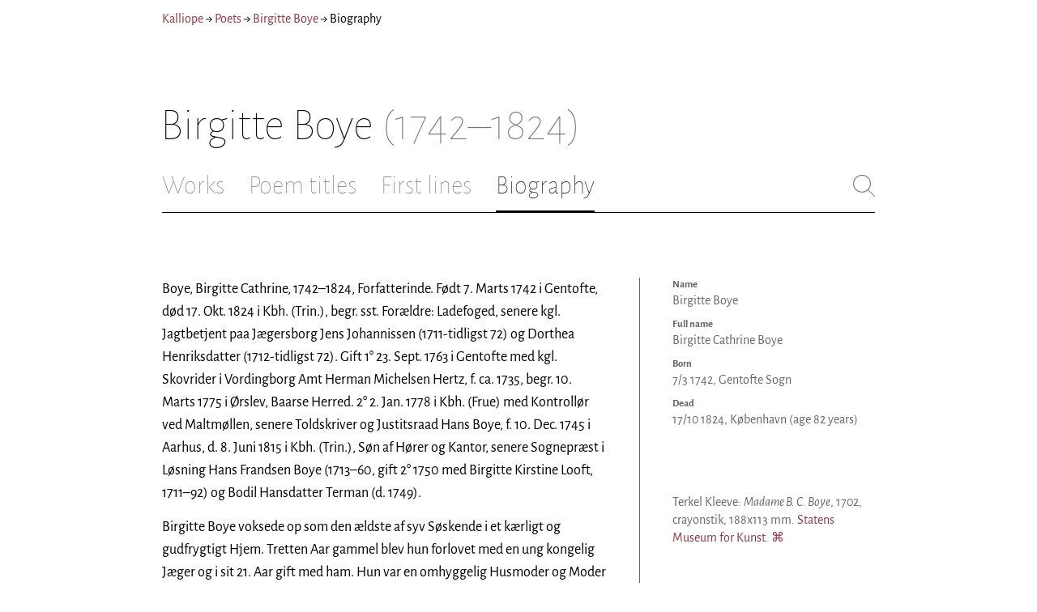

--- FILE ---
content_type: text/html; charset=utf-8
request_url: https://kalliope.org/en/bio/hertzb
body_size: 11806
content:
<!DOCTYPE html><html lang="en"><head><meta charSet="UTF-8" class="next-head"/><title class="next-head">Biography - Birgitte Boye - Kalliope</title><meta name="description" content="Kalliope er en database indeholdende ældre dansk lyrik samt biografiske oplysninger om danske digtere. Målet er intet mindre end at samle hele den ældre danske lyrik, men indtil videre indeholder Kalliope et forhåbentligt repræsentativt, og stadigt voksende, udvalg af den danske digtning." class="next-head"/><meta name="viewport" content="width=device-width, initial-scale=1" class="next-head"/><link rel="icon" sizes="180x180" href="/apple-touch-icon-180x180.png" class="next-head"/><link rel="apple-touch-icon" href="/apple-touch-icon.png" class="next-head"/><link rel="apple-touch-icon" sizes="180x180" href="/apple-touch-icon-180x180.png" class="next-head"/><link rel="apple-touch-icon" sizes="152x152" href="/apple-touch-icon-152x152.png" class="next-head"/><link rel="apple-touch-icon" sizes="120x120" href="/apple-touch-icon-120x120.png" class="next-head"/><link rel="apple-touch-icon" sizes="76x76" href="/apple-touch-icon-76x76.png" class="next-head"/><link rel="apple-touch-icon" sizes="60x60" href="/apple-touch-icon-60x60.png" class="next-head"/><link rel="mask-icon" href="/static/favicon-mask.svg" color="black" class="next-head"/><link rel="icon" href="/favicon.ico" class="next-head"/><link rel="manifest" href="/manifest.json" class="next-head"/><link rel="canonical" href="https://kalliope.org/en/bio/hertzb" class="next-head"/><link rel="alternate" hrefLang="da" href="https://kalliope.org/da/bio/hertzb" class="next-head"/><link rel="alternate" hrefLang="en" href="https://kalliope.org/en/bio/hertzb" class="next-head"/><meta name="theme-color" content="rgb(139, 56, 65)" class="next-head"/><meta property="og:title" content="Birgitte Boye biografi" class="next-head"/><meta property="og:description" content="Kalliope er en database indeholdende ældre dansk lyrik samt biografiske oplysninger om danske digtere. Målet er intet mindre end at samle hele den ældre danske lyrik, men indtil videre indeholder Kalliope et forhåbentligt repræsentativt, og stadigt voksende, udvalg af den danske digtning." class="next-head"/><meta name="twitter:site" content="@kalliope_org" class="next-head"/><meta name="twitter:card" content="summary" class="next-head"/><meta name="twitter:image" content="/static/images/hertzb/social/hertzb.jpg" class="next-head"/><meta property="og:image" content="/static/images/hertzb/social/hertzb.jpg" class="next-head"/><meta property="og:image:width" content="600" class="next-head"/><meta property="og:site_name" content="Kalliope" class="next-head"/><meta property="og:type" content="website" class="next-head"/><meta property="og:url" content="https://kalliope.org/en/bio/hertzb" class="next-head"/><link rel="preload" href="/_next/static/mxEy7meYALKj_HuhxfpBD/pages/bio.js" as="script"/><link rel="preload" href="/_next/static/mxEy7meYALKj_HuhxfpBD/pages/_app.js" as="script"/><link rel="preload" href="/_next/static/mxEy7meYALKj_HuhxfpBD/pages/_error.js" as="script"/><link rel="preload" href="/_next/static/runtime/webpack-651784792ab42d5aff44.js" as="script"/><link rel="preload" href="/_next/static/chunks/commons.1832025910341bc8d273.js" as="script"/><link rel="preload" href="/_next/static/runtime/main-c8478016ba2d2b222a21.js" as="script"/><style id="__jsx-2854609158">nav.jsx-2854609158{display:-webkit-box;display:-webkit-flex;display:-ms-flexbox;display:flex;-webkit-flex-wrap:wrap;-ms-flex-wrap:wrap;flex-wrap:wrap;}
nav.jsx-2854609158>div{-webkit-flex-shrink:1;-ms-flex-negative:1;flex-shrink:1;padding:4px 0px;}
.nav-container.jsx-2854609158{margin-top:10px;margin-bottom:80px;width:100%;display:-webkit-box;display:-webkit-flex;display:-ms-flexbox;display:flex;-webkit-box-pack:justify;-webkit-justify-content:space-between;-ms-flex-pack:justify;justify-content:space-between;font-size:16px;font-weight:400;}
@media (max-width:480px){.right-side.jsx-2854609158{display:none;}}
@media print{.nav-container.jsx-2854609158{display:none;}}</style><style id="__jsx-383098445">.heading.jsx-383098445{margin-bottom:30px;}
.heading.jsx-383098445 h1{margin:0;width:100%;padding-top:10px;line-height:56px;font-size:56px;font-weight:100;margin-left:-2px;-webkit-transition:font-size 0.2s;transition:font-size 0.2s;}
.heading.jsx-383098445 h1 .lighter{color:#757575;}
@media (max-width:480px){.heading.jsx-383098445 h1{padding-top:10px;line-height:40px;font-size:40px;}}
@media print{.heading.jsx-383098445 h1{font-size:24px;border-bottom:1px solid #888;}.heading.jsx-383098445{margin-bottom:40px;}}</style><style id="__jsx-3629733352">.tabs-container.jsx-3629733352{display:-webkit-box;display:-webkit-flex;display:-ms-flexbox;display:flex;-webkit-box-pack:justify;-webkit-justify-content:space-between;-ms-flex-pack:justify;justify-content:space-between;border-bottom:1px solid black;margin-bottom:80px;margin-top:30px;-webkit-box-flex:1;-webkit-flex-grow:1;-ms-flex-positive:1;flex-grow:1;}
.svg-container{-webkit-flex-basis:28px;-ms-flex-preferred-size:28px;flex-basis:28px;-webkit-flex-shrink:1;-ms-flex-negative:1;flex-shrink:1;-webkit-align-self:flex-start;-ms-flex-item-align:start;align-self:flex-start;-webkit-transition:flex-basis 0.2s;transition:flex-basis 0.2s;}
.leftside{width:100%;overflow:scroll;margin-right:10px;-webkit-scrollbar-width:none;-moz-scrollbar-width:none;-ms-scrollbar-width:none;scrollbar-width:none;}
.leftside::-webkit-scrollbar{display:none;}
.search-field{font-size:32px;line-height:32px;width:100%;border:0;padding:0;margin:0;outline:0;font-weight:100;font-family:inherit;-webkit-transition:font-size 0.2s,line-height:0.2s;transition:font-size 0.2s,line-height:0.2s;caret-color:black;}
.searchfield-container{width:100%;padding-bottom:10px;}
.tabs>.tab{display:inline-block;margin-right:30px;border-bottom:2px solid transparent;padding-bottom:15px;-webkit-transition:margin-right 0.2s;transition:margin-right 0.2s;white-space:nowrap;}
.tabs>.tab h2{margin:0;padding:0;line-height:32px;font-size:32px;font-weight:100;-webkit-transition:font-size 0.2s,line-height:0.2s;transition:font-size 0.2s,line-height:0.2s;}
.tabs>.tab.selected{border-bottom:2px solid black;}
.tabs .tab.selected a{color:black;}
.tabs>.tab a{color:#707070;}
@media (max-width:480px){.tabs>.tab{margin-right:10px;}.tabs>.tab h2{font-size:26px !important;line-height:26px;}.svg-container{-webkit-flex-basis:26px;-ms-flex-preferred-size:26px;flex-basis:26px;}.search-field{font-size:26px;line-height:26px;}.searchfield-container{padding-bottom:9px;}form{margin:0;padding:0;}}
@media print{.tabs-container.jsx-3629733352{display:none;}}</style><style id="__jsx-531762627">.line-with-num::before{content:attr(data-num);color:#767676;margin-right:1em;width:1.5em;font-size:0.8em;text-align:right;display:inline-block;margin-left:-2.5em;vertical-align:top;margin-top:0.25em;}
.poem-line.with-margin-text::before{content:attr(data-num);color:black;margin-right:1em;width:1.5em;font-size:1em;text-align:right;display:inline-block;margin-left:-2.5em;vertical-align:top;margin-top:0;}
.line-with-num{margin-left:1.5em;}
.prose-paragraph{-webkit-hyphens:auto;-moz-hyphens:auto;-ms-hyphens:auto;hyphens:auto;}
.block.small{font-size:1rem;line-height:1.45rem;}
.block.small .line-with-num::before{margin-top:0;font-size:0.8rem;}
.block{display:inline-block;}
.highlighted-line{background-color:rgb(253,246,227);margin-left:1em;padding-left:0.5em;margin-right:-0.5em;padding-right:0.5em;margin-top:-0.08em;padding-top:0.08em;margin-bottom:-0.08em;padding-bottom:0.08em;border-left:1px solid rgb(238,232,213);border-right:1px solid rgb(238,232,213);}
.first-highlighted-line{border-top:1px solid rgb(238,232,213);}
.poem-hr{line-height:4px !important;padding-bottom:3px;margin-left:0 !important;}
.last-highlighted-line{border-bottom:1px solid rgb(238,232,213);}
.inner-poem-line{display:inline-block;width:calc(100%-7em);margin-left:7em;text-indent:-7em;}
.inner-prose-line{display:inline-block;width:calc(100%);}
.right-aligned-text{text-align:right;width:100%;text-indent:0;margin-left:0;}
.centered-text{text-align:center;width:100%;text-indent:0;margin-left:0;}
.right-aligned-prose-text{text-align:right;}
.centered-prose-text{text-align:center;}
.half-height-blank{line-height:0.8;}
.text-two-columns div:first-child{border-right:1px solid black;padding-right:10px;}
.text-two-columns div:last-child{padding-left:10px;}
.blockquote{margin-left:undefined;margin-right:undefined;font-size:undefined;}</style><style id="__jsx-2277408485">figcaption.jsx-2277408485{margin-top:8px;font-size:16px;line-height:1.4;}</style><style id="__jsx-2540361096">div.sidebar-picture.jsx-2540361096{margin-bottom:30px;}
figure.jsx-2540361096{margin:0;}
.oval-mask.jsx-2540361096{border-radius:50%;}
img.jsx-2540361096{border:0;}
img.with-drop-shadow.jsx-2540361096{box-shadow:4px 4px 12px #888;}
img.clickable.jsx-2540361096{cursor:pointer;}
@media print{figure.jsx-2540361096{display:none;}}</style><style id="__jsx-1325080773">div.two-columns.jsx-1325080773{width:100%;-webkit-columns:2;columns:2;-webkit-column-gap:30px;column-gap:30px;}
@media (max-width:480px){div.two-columns.jsx-1325080773{-webkit-columns:1 !important;columns:1 !important;}}</style><style id="__jsx-149905860">.bio-text{margin-bottom:40px;}
@media (max-width:600px){.bio-text{border-bottom:1px solid #666;padding-bottom:30px;}}</style><style id="__jsx-3791488324">.horizontal-on-small.jsx-3791488324{display:-webkit-box;display:-webkit-flex;display:-ms-flexbox;display:flex;-webkit-flex-direction:column;-ms-flex-direction:column;flex-direction:column;}
@media (max-width:767px){.horizontal-on-small.jsx-3791488324{-webkit-flex-direction:row;-ms-flex-direction:row;flex-direction:row;-webkit-box-pack:justify;-webkit-justify-content:space-between;-ms-flex-pack:justify;justify-content:space-between;width:100%;}.horizontal-on-small.jsx-3791488324>*{-webkit-flex-basis:47%;-ms-flex-preferred-size:47%;flex-basis:47%;margin:0 !important;}}</style><style id="__jsx-3196728455">div.sidebar-spl.jsx-3196728455{width:100%;display:-webkit-box;display:-webkit-flex;display:-ms-flexbox;display:flex;}
div.sidebar-spl.jsx-3196728455>div:first-child{-webkit-box-flex:1;-webkit-flex-grow:1;-ms-flex-positive:1;flex-grow:1;padding:0 40px 0 0;}
div.sidebar-spl.jsx-3196728455>aside:last-child{-webkit-flex-shrink:0;-ms-flex-negative:0;flex-shrink:0;width:250px;padding:0 0 0 40px;line-height:1.5;border-left:1px solid #666;color:#666;font-size:16px;line-height:1.4;}
div.sidebar-spl.empty.jsx-3196728455>div:first-child{padding-right:0;}
div.sidebar-spl.empty.jsx-3196728455>aside:last-child{border-left:none;}
@media (max-width:767px){div.sidebar-spl.jsx-3196728455>aside:last-child{width:200px;}}
@media (max-width:767px),print{div.sidebar-spl.jsx-3196728455{-webkit-flex-direction:column;-ms-flex-direction:column;flex-direction:column;}div.sidebar-spl.jsx-3196728455>div:first-child{padding:0;}div.sidebar-spl.jsx-3196728455>aside:last-child{margin-top:30px;border-top:1px solid #666;border-left:0;width:100%;padding:20px 0 0 0;}div.sidebar-spl.reverse-split.jsx-3196728455>div:first-child{padding-top:40px;-webkit-order:2;-ms-flex-order:2;order:2;}div.sidebar-spl.reverse-split.jsx-3196728455>aside:last-child{-webkit-order:1;-ms-flex-order:1;order:1;border-top:none;border-bottom:1px solid #666;border-left:0;width:100%;padding:0 0 10px 0;}}</style><style id="__jsx-1045506694">@font-face{font-family:'Alegreya';font-style:italic;font-weight:400;font-display:fallback;src:local('Alegreya Italic'),local('Alegreya-Italic'), url(https://fonts.gstatic.com/s/alegreya/v13/4UaHrEBBsBhlBjvfkSLkx60.ttf) format('truetype');}
@font-face{font-family:'Alegreya';font-style:italic;font-weight:700;font-display:fallback;src:local('Alegreya Bold Italic'),local('Alegreya-BoldItalic'), url(https://fonts.gstatic.com/s/alegreya/v13/4UaErEBBsBhlBjvfkSLk_xHMwps.ttf) format('truetype');}
@font-face{font-family:'Alegreya';font-style:normal;font-weight:400;font-display:fallback;src:local('Alegreya Regular'),local('Alegreya-Regular'), url(https://fonts.gstatic.com/s/alegreya/v13/4UaBrEBBsBhlBjvfkRLm.ttf) format('truetype');}
@font-face{font-family:'Alegreya';font-style:normal;font-weight:700;font-display:fallback;src:local('Alegreya Bold'),local('Alegreya-Bold'), url(https://fonts.gstatic.com/s/alegreya/v13/4UaGrEBBsBhlBjvfkSpa4o3J.ttf) format('truetype');}
@font-face{font-family:'Alegreya SC';font-style:normal;font-weight:400;font-display:fallback;src:local('Alegreya SC Regular'),local('AlegreyaSC-Regular'), url(https://fonts.gstatic.com/s/alegreyasc/v11/taiOGmRtCJ62-O0HhNEa-a6o.ttf) format('truetype');}
@font-face{font-family:'Alegreya Sans';font-style:italic;font-weight:400;font-display:fallback;src:local('Alegreya Sans Italic'),local('AlegreyaSans-Italic'), url(https://fonts.gstatic.com/s/alegreyasans/v10/5aUt9_-1phKLFgshYDvh6Vwt7V9tuA.ttf) format('truetype');}
@font-face{font-family:'Alegreya Sans';font-style:italic;font-weight:700;font-display:fallback;src:local('Alegreya Sans Bold Italic'), local('AlegreyaSans-BoldItalic'), url(https://fonts.gstatic.com/s/alegreyasans/v10/5aUo9_-1phKLFgshYDvh6Vwt7V9VBEh2jg.ttf) format('truetype');}
@font-face{font-family:'Alegreya Sans';font-style:normal;font-weight:300;font-display:fallback;src:local('Alegreya Sans Light'),local('AlegreyaSans-Light'), url(https://fonts.gstatic.com/s/alegreyasans/v10/5aUu9_-1phKLFgshYDvh6Vwt5fFPmE0.ttf) format('truetype');}
@font-face{font-family:'Alegreya Sans';font-style:normal;font-weight:400;font-display:fallback;src:local('Alegreya Sans Regular'),local('AlegreyaSans-Regular'), url(https://fonts.gstatic.com/s/alegreyasans/v10/5aUz9_-1phKLFgshYDvh6Vwt3V0.ttf) format('truetype');}
@font-face{font-family:'Alegreya Sans';font-style:normal;font-weight:700;font-display:fallback;src:local('Alegreya Sans Bold'),local('AlegreyaSans-Bold'), url(https://fonts.gstatic.com/s/alegreyasans/v10/5aUu9_-1phKLFgshYDvh6Vwt5eFImE0.ttf) format('truetype');}
@font-face{font-family:'Alegreya Sans';font-style:normal;font-weight:100;font-display:fallback;src:local('Alegreya Sans Thin'),local('AlegreyaSans-Thin'), url(https://fonts.gstatic.com/s/alegreyasans/v10/5aUt9_-1phKLFgshYDvh6Vwt5TltuA.ttf) format('truetype');}
body{margin:0;font-family:'Alegreya Sans',sans-serif;box-sizing:border-box;font-size:18px;height:150px;-webkit-tap-highlight-color:hsla(353, 20%, 85%, 1);}
.small-caps{font-family:'Alegreya SC';}
a{color:hsla(353, 43%, 38%, 1);-webkit-text-decoration:none;text-decoration:none;}
a .lighter{color:#9C686C;}
@media print{a{color:black;}body{font-size:9pt;}}</style><style id="__jsx-2777487723">div.jsx-2777487723{max-width:880px;margin:0px auto;padding:0 20px;}</style><style>body { margin: 0 } /* custom! */</style></head><body><div id="__next"><div><div class="jsx-2777487723"><div class="jsx-2854609158 nav-container"><nav class="jsx-2854609158"><div><a href="/en/">Kalliope</a></div><div> → </div><div><a href="/en/poets/dk/name">Poets</a></div><div> → </div><div><a href="/en/works/hertzb"><span class="poetname"><span class="name">Birgitte Boye</span></span></a></div><div> → </div><div>Biography</div></nav><div class="jsx-2854609158 right-side"></div></div><div class="jsx-383098445 heading"><h1 class="jsx-383098445"><span class="poetname"><span class="name">Birgitte Boye</span><span class="lighter" style="white-space:nowrap"> <!-- -->(1742–1824)</span></span></h1></div><div class="jsx-3629733352 tabs-container"><div class="leftside"><nav class="tabs" style="display:flex"><div class="tab"><a href="/en/works/hertzb"><h2>Works</h2></a></div><div class="tab"><a href="/en/texts/hertzb/titles"><h2>Poem titles</h2></a></div><div class="tab"><a href="/en/texts/hertzb/first"><h2>First lines</h2></a></div><div class="tab selected"><a href="/en/bio/hertzb"><h2>Biography</h2></a></div></nav><div class="searchfield-container" style="display:none"><div style="display:flex"><div style="flex-grow:1"><form><label for="search-field-id" style="display:none">Søg</label><input id="search-field-id" title="Search Boye’s works" class="search-field" placeholder="Search Boye’s works"/></form></div><div class="svg-container" style="cursor:pointer"><svg viewBox="0 -5 48 53" width="100%" height="100%"><line style="fill:none;stroke:black;stroke-linecap:round;stroke-linejoin:round;stroke-width:1px" x1="38" y1="38" x2="4" y2="4" vector-effect="non-scaling-stroke"></line><line style="fill:none;stroke:black;stroke-linecap:round;stroke-linejoin:round;stroke-width:1px" x1="38" y1="4" x2="4" y2="38" vector-effect="non-scaling-stroke"></line></svg></div></div></div></div><div style="align-self:flex-start" class="jsx-3629733352 svg-container"><span style="cursor:pointer" class="jsx-3629733352"><svg viewBox="0 -5 48 53" width="100%" height="100%"><ellipse style="fill:none;stroke:#707070;stroke-linecap:round;stroke-linejoin:round;stroke-width:1px" cx="19.55" cy="19.5" rx="18.55" ry="18.5" vector-effect="non-scaling-stroke"></ellipse><line style="fill:none;stroke:#707070;stroke-linecap:round;stroke-linejoin:round;stroke-width:1px" x1="47" x2="32.96" y1="47" y2="33" stroke-width="0.5" vector-effect="non-scaling-stroke"></line></svg></span></div></div><div class="jsx-3196728455 sidebar-spl reverse-split"><div style="line-height:1.6" class="jsx-149905860"><div lang="da" class="jsx-531762627 bio-text  "><div class=" prose-paragraph"><div class=" inner-prose-line">Boye, Birgitte Cathrine, 1742–1824, Forfatterinde. Født 7. Marts 1742 i Gentofte, død 17. Okt. 1824 i Kbh. (Trin.), begr. sst. Forældre: Ladefoged, senere kgl. Jagtbetjent paa Jægersborg Jens Johannissen (1711-tidligst 72) og Dorthea Henriksdatter (1712-tidligst 72). Gift 1° 23. Sept. 1763 i Gentofte med kgl. Skovrider i Vordingborg Amt Herman Michelsen Hertz, f. ca. 1735, begr. 10. Marts 1775 i Ørslev, Baarse Herred. 2° 2. Jan. 1778 i Kbh. (Frue) med Kontrollør ved Maltmøllen, senere Toldskriver og Justitsraad Hans Boye, f. 10. Dec. 1745 i Aarhus, d. 8. Juni 1815 i Kbh. (Trin.), Søn af Hører og Kantor, senere Sognepræst i Løsning Hans Frandsen Boye (1713–60, gift 2° 1750 med Birgitte Kirstine Looft, 1711–92) og Bodil Hansdatter Terman (d. 1749).</div></div><div class=" half-height-blank prose-paragraph"><div class=" inner-prose-line"><br/></div></div><div class=" prose-paragraph"><div class=" inner-prose-line">Birgitte Boye voksede op som den ældste af syv Søskende i et kærligt og gudfrygtigt Hjem. Tretten Aar gammel blev hun forlovet med en ung kongelig Jæger og i sit 21. Aar gift med ham. Hun var en omhyggelig Husmoder og Moder til fire Børn, hvoraf den yngste, Jens Michael, endte som Biskop i Ribe. Men der var ogsaa andre Anlæg og Interesser i hende. De fik foreløbig Afløb i en grundig og udstrakt Læsning, som efterhaanden gjorde hende fortrolig med Hovedforfatterne i engelsk, fransk og tysk Litteratur. Da kaldte 1773 en Indbydelse fra de skønne Videnskabers Selskab til »enhver, der følte Kald og Lyst til at dyrke den hellige Poesi«, hende selv frem paa Forfatterbanen. Man havde ønsket at faa lavet en ny Salmebog, »hvori baade den Enfoldige efter sin Kundskabs Maade intet skulde savne, og navnlig den Oplyste finde den Aands Opløftelse, han attraaede«. Madam Hertz indsendte 20 Salmer (de fleste over <a href="/en/text/bibelsalme104">David 104</a>) til Selskabet. 18 af disse optoges i Harboes og Guldbergs Salmebog 1778 foruden en Mængde senere forfattede, i alt omtrent 125 originale og 24 oversatte. De har svaret til Tidens Smag. De har mindre for den enfoldige end for den oplyste, megen <a href="/en/works/klopstock">Klopstocksk</a> Retorik, men liden Prægnans, og paafaldende ofte er de Naturbetragtninger som Udgangspunkt for en Hyldest af Guds Visdom og Vælde. Samtiden lovede hende »udødelig Agtelse i den danske Kirke«, men kun tretten af hendes</div></div><div class=" prose-paragraph"><div class=" inner-prose-line">Salmer er naaet ned til den nuværende Salmebog, endda kun ved Hjælp af <a href="/en/works/grundtvig">Grundtvigs</a> ganske væsentlige Omdigtning.</div></div><div class=" half-height-blank prose-paragraph"><div class=" inner-prose-line"><br/></div></div><div class=" prose-paragraph"><div class=" inner-prose-line">Da hendes Mands Stilling var truet og senere efter hans Død, var Guldberg hende en god Støtte. Han skaffede hende Arveprinsens Hjælp til at faa hendes to Sønner optaget i Helsingør Skole, og han opfordrede hende til fortsat Produktion. Efter sit andet Ægteskab forsøgte hun sig i den dramatiske Digtning og vandt ogsaa her Yndest. 1780 kom Hyrdestykket »Melicerte«, opført paa Fredensborg til Enkedronningens Fødselsdag. I denne gennemprøvede Genre bevæger hun sig navnlig i Arierne ikke uden Gratie. Men det heroiske Sørgespil »Gorm den Gamle« (1781, optrykt af Selskabet for de skønne Videnskaber 1784) er med sin urimelige Handling, sin affekterte Replik, sin etiske Patos og sin nationale Smiger ganske stilløst. Bedst er nogle af Romancerne i en <a href="/en/works/storm">Storm</a>’sk Folkevisestil. Et heroisk Skuespil fra 1795 »Sigrid eller Regnaids Død« med Stof fra Saxo er noget simplere og sikrere i Stilen. </div></div><div class=" half-height-blank prose-paragraph"><div class=" inner-prose-line"><br/></div></div><div class=" prose-paragraph"><div class=" inner-prose-line">Eftertiden har ikke godkendt Samtidens Dom om Birgitte Boye. Hun synes ogsaa selv at have følt sin Begrænsning. Efter Oehlenschlägers Fremtræden udgav hun intet mere. Trods ringe Originalitet var hun utvivlsomt et ægte poetisk Gemyt, en fin og ædel Kvinde, hvis Karakter af alle i Samtiden faar den højeste Lov.</div></div><div class=" half-height-blank prose-paragraph"><div class=" inner-prose-line"><br/></div></div><div class=" prose-paragraph right-aligned-prose-text"><div class=" right-aligned-text inner-prose-line"><small style="display:inline;font-size:1.0rem;line-height:1.1rem">Georg Christensen in: <i>Dansk biografisk Lexikon</i>, Gyldendalske Boghandels Forlag, Kbh., 2. udg., 1932–44, bd. III, pp. 536–537.</small></div></div><div class=" half-height-blank prose-paragraph"><div class=" inner-prose-line"><br/></div></div></div><div class="timeline"><div class="jsx-1325080773 two-columns"><div style="margin-bottom:10px;break-inside:avoid;line-height:22px"><div style="float:left;font-size:15px">1742</div><div style="margin-left:50px;font-size:16px;color:black"><div lang="da" class="jsx-531762627 block  "><div class=" prose-paragraph"><div class=" inner-prose-line">Boye født  i Gentofte Sogn.</div></div></div></div></div><div style="margin-bottom:10px;break-inside:avoid;line-height:22px"><div style="float:left;font-size:15px">1746</div><div style="margin-left:50px;font-size:16px;color:#666"><div lang="da" class="jsx-531762627 block  "><div class=" prose-paragraph"><div class=" inner-prose-line"><a href="/en/works/frederik5">Frederik V</a> (1723–1766) udråbes til konge.</div></div></div></div></div><div style="margin-bottom:10px;break-inside:avoid;line-height:22px"><div style="float:left;font-size:15px">1748</div><div style="margin-left:50px;font-size:16px;color:#666"><div lang="da" class="jsx-531762627 block  "><div class=" prose-paragraph"><div class=" inner-prose-line">Det Kongelige Teater åbner på Kongens Nytorv.</div></div></div></div></div><div style="margin-bottom:10px;break-inside:avoid;line-height:22px"><div style="float:left;font-size:15px">1755</div><div style="margin-left:50px;font-size:16px;color:#666"><div lang="da" class="jsx-531762627 block  "><div class=" prose-paragraph"><div class=" inner-prose-line"><a href="/en/text/brorsonandrea0">Jordskælv i Lissabon</a> dræber 60.000.</div></div></div></div></div><div style="margin-bottom:10px;break-inside:avoid;line-height:22px"><div style="float:left;font-size:15px">1764</div><div style="margin-left:50px;font-size:16px;color:#666"><div lang="da" class="jsx-531762627 block  "><div class=" prose-paragraph"><div class=" inner-prose-line">Jens Schielderup Sneedorff død.</div></div></div></div></div><div style="margin-bottom:10px;break-inside:avoid;line-height:22px"><div style="float:left;font-size:15px">1766</div><div style="margin-left:50px;font-size:16px;color:#666"><div lang="da" class="jsx-531762627 block  "><div class=" prose-paragraph"><div class=" inner-prose-line"><a href="/en/works/christian7">Christian VII</a> (1749–1808) udråbt til konge.</div></div></div></div></div><div style="margin-bottom:10px;break-inside:avoid;line-height:22px"><div style="float:left;font-size:15px"></div><div style="margin-left:50px;font-size:16px;color:#666"><div lang="da" class="jsx-531762627 block  "><div class=" prose-paragraph"><div class=" inner-prose-line">Aalborg Stifttidende udkommer første gang.</div></div></div></div></div><div style="margin-bottom:10px;break-inside:avoid;line-height:22px"><div style="float:left;font-size:15px">1767</div><div style="margin-left:50px;font-size:16px;color:#666"><div lang="da" class="jsx-531762627 block  "><div class=" prose-paragraph"><div class=" inner-prose-line">August Wilhelm Schlegel født i Hannover.</div></div></div></div></div><div style="margin-bottom:10px;break-inside:avoid;line-height:22px"><div style="float:left;font-size:15px">1770</div><div style="margin-left:50px;font-size:16px;color:#666"><div lang="da" class="jsx-531762627 block  "><div class=" prose-paragraph"><div class=" inner-prose-line">Trykkefrihed indføres indtil censurens genindførelse 20/10 1773.</div></div></div></div></div><div style="margin-bottom:10px;break-inside:avoid;line-height:22px"><div style="float:left;font-size:15px">1771</div><div style="margin-left:50px;font-size:16px;color:#666"><div lang="da" class="jsx-531762627 block  "><div class=" prose-paragraph"><div class=" inner-prose-line"><a href="/en/works/struensee">Struensee</a> ved magten.</div></div></div></div></div><div style="margin-bottom:10px;break-inside:avoid;line-height:22px"><div style="float:left;font-size:15px"></div><div style="margin-left:50px;font-size:16px;color:#666"><div style="padding-top:0.37em"><div class="jsx-2540361096 sidebar-picture"><figure class="jsx-2540361096"><picture class="jsx-2540361096 oval-mask with-drop-shadow clickable"><source type="" srcSet="/static/images/juel/t/struensee-1771-oval-w100.jpg 100w, /static/images/juel/t/struensee-1771-oval-w150.jpg 150w, /static/images/juel/t/struensee-1771-oval-w200.jpg 200w, /static/images/juel/t/struensee-1771-oval-w250.jpg 250w, /static/images/juel/t/struensee-1771-oval-w300.jpg 300w, /static/images/juel/t/struensee-1771-oval-w400.jpg 400w, /static/images/juel/t/struensee-1771-oval-w500.jpg 500w, /static/images/juel/t/struensee-1771-oval-w600.jpg 600w, /static/images/juel/t/struensee-1771-oval-w800.jpg 800w" sizes="(max-width: 700px) 250px, 48vw"/><img src="/static/images/juel/t/struensee-1771-oval-w800.jpg" width="100%" alt="" class="jsx-2540361096 oval-mask with-drop-shadow clickable"/></picture><figcaption class="jsx-2277408485"><div><div><div class="jsx-2277408485"><div style="display:inline"><i>Johann Friedrich Struensee</i>, 1771. Schloss Celle.</div></div></div></div></figcaption></figure></div></div></div></div><div style="margin-bottom:10px;break-inside:avoid;line-height:22px"><div style="float:left;font-size:15px">1778</div><div style="margin-left:50px;font-size:16px;color:black"><div lang="da" class="jsx-531762627 block  "><div class=" prose-paragraph"><div class=" inner-prose-line">Boye: <a href="/en/work/hertzb/1778">Bidrag til Guldbergs Salmebog</a>.</div></div></div></div></div><div style="margin-bottom:10px;break-inside:avoid;line-height:22px"><div style="float:left;font-size:15px">1781</div><div style="margin-left:50px;font-size:16px;color:#666"><div lang="da" class="jsx-531762627 block  "><div class=" prose-paragraph"><div class=" inner-prose-line">Kant skriver <i>Kritik der reinen Vernunft</i>. (<i>Kritik af den rene fornuft</i>)</div></div></div></div></div><div style="margin-bottom:10px;break-inside:avoid;line-height:22px"><div style="float:left;font-size:15px">1784</div><div style="margin-left:50px;font-size:16px;color:#666"><div lang="da" class="jsx-531762627 block  "><div class=" prose-paragraph"><div class=" inner-prose-line">Den 16-årige <a href="/en/works/frederik6">Frederik VI</a> (1768–1839) overtager regeringsmagten fra sin sindssyge far.</div></div></div></div></div><div style="margin-bottom:10px;break-inside:avoid;line-height:22px"><div style="float:left;font-size:15px">1788</div><div style="margin-left:50px;font-size:16px;color:#666"><div lang="da" class="jsx-531762627 block  "><div class=" prose-paragraph"><div class=" inner-prose-line">Ophævelse af stavnsbåndet.</div></div></div></div></div><div style="margin-bottom:10px;break-inside:avoid;line-height:22px"><div style="float:left;font-size:15px">1789</div><div style="margin-left:50px;font-size:16px;color:#666"><div lang="da" class="jsx-531762627 block  "><div class=" prose-paragraph"><div class=" inner-prose-line">Den franske revolution (1789–1801).</div></div></div></div></div><div style="margin-bottom:10px;break-inside:avoid;line-height:22px"><div style="float:left;font-size:15px"></div><div style="margin-left:50px;font-size:16px;color:#666"><div style="padding-top:0.37em"><div class="jsx-2540361096 sidebar-picture"><figure class="jsx-2540361096"><picture class="jsx-2540361096  with-drop-shadow clickable"><source type="" srcSet="/static/kunst/t/bastille-w100.jpg 100w, /static/kunst/t/bastille-w150.jpg 150w, /static/kunst/t/bastille-w200.jpg 200w, /static/kunst/t/bastille-w250.jpg 250w, /static/kunst/t/bastille-w300.jpg 300w, /static/kunst/t/bastille-w400.jpg 400w, /static/kunst/t/bastille-w500.jpg 500w, /static/kunst/t/bastille-w600.jpg 600w, /static/kunst/t/bastille-w800.jpg 800w" sizes="(max-width: 700px) 250px, 48vw"/><img src="/static/kunst/t/bastille-w800.jpg" width="100%" alt="" class="jsx-2540361096  with-drop-shadow clickable"/></picture><figcaption class="jsx-2277408485"><div><div><div class="jsx-2277408485"><div style="display:inline">Jean-Pierre Houel: <i>Vue du siège et prise de la Bastille</i>.</div></div></div></div></figcaption></figure></div></div></div></div><div style="margin-bottom:10px;break-inside:avoid;line-height:22px"><div style="float:left;font-size:15px">1790</div><div style="margin-left:50px;font-size:16px;color:#666"><div lang="da" class="jsx-531762627 block  "><div class=" prose-paragraph"><div class=" inner-prose-line">Danmarks første dampmaskine i Holmens Ankersmedie.</div></div></div></div></div><div style="margin-bottom:10px;break-inside:avoid;line-height:22px"><div style="float:left;font-size:15px">1797</div><div style="margin-left:50px;font-size:16px;color:#666"><div lang="da" class="jsx-531762627 block  "><div class=" prose-paragraph"><div class=" inner-prose-line">Caspar Wessel, bror til digteren <a href="/en/works/wessel">Johan Herman Wessel</a>, giver en geometrisk fortolkning af de komplekse tal.</div></div></div></div></div><div style="margin-bottom:10px;break-inside:avoid;line-height:22px"><div style="float:left;font-size:15px">1798</div><div style="margin-left:50px;font-size:16px;color:#666"><div lang="da" class="jsx-531762627 block  "><div class=" prose-paragraph"><div class=" inner-prose-line">Napoleon invaderer Egypten.</div></div></div></div></div><div style="margin-bottom:10px;break-inside:avoid;line-height:22px"><div style="float:left;font-size:15px"></div><div style="margin-left:50px;font-size:16px;color:#666"><div lang="da" class="jsx-531762627 block  "><div class=" prose-paragraph"><div class=" inner-prose-line">Peter Frederik Suhm død.</div></div></div></div></div><div style="margin-bottom:10px;break-inside:avoid;line-height:22px"><div style="float:left;font-size:15px">1799</div><div style="margin-left:50px;font-size:16px;color:#666"><div lang="da" class="jsx-531762627 block  "><div class=" prose-paragraph"><div class=" inner-prose-line"><a href="/en/works/heibergpa">P. A. Heiberg</a> idømmes landsforvisning pga. artiklerne »Politisk Dispache« og »Sprog-Granskning«.</div></div></div></div></div><div style="margin-bottom:10px;break-inside:avoid;line-height:22px"><div style="float:left;font-size:15px">1801</div><div style="margin-left:50px;font-size:16px;color:#666"><div style="padding-top:0.37em"><div class="jsx-2540361096 sidebar-picture"><figure class="jsx-2540361096"><picture class="jsx-2540361096  with-drop-shadow clickable"><source type="" srcSet="/static/kunst/t/lorentzen_slaget_paa_rheden-w100.jpg 100w, /static/kunst/t/lorentzen_slaget_paa_rheden-w150.jpg 150w, /static/kunst/t/lorentzen_slaget_paa_rheden-w200.jpg 200w, /static/kunst/t/lorentzen_slaget_paa_rheden-w250.jpg 250w, /static/kunst/t/lorentzen_slaget_paa_rheden-w300.jpg 300w, /static/kunst/t/lorentzen_slaget_paa_rheden-w400.jpg 400w, /static/kunst/t/lorentzen_slaget_paa_rheden-w500.jpg 500w, /static/kunst/t/lorentzen_slaget_paa_rheden-w600.jpg 600w, /static/kunst/t/lorentzen_slaget_paa_rheden-w800.jpg 800w" sizes="(max-width: 700px) 250px, 48vw"/><img src="/static/kunst/t/lorentzen_slaget_paa_rheden-w800.jpg" width="100%" alt="" class="jsx-2540361096  with-drop-shadow clickable"/></picture><figcaption class="jsx-2277408485"><div><div><div class="jsx-2277408485"><div style="display:inline">C. A. Lorentzen: <i>Slaget paa Rheden 2. april 1801</i>, 1802, Frederiksborg Museum.</div></div></div></div></figcaption></figure></div></div></div></div><div style="margin-bottom:10px;break-inside:avoid;line-height:22px"><div style="float:left;font-size:15px">1802</div><div style="margin-left:50px;font-size:16px;color:#666"><div lang="da" class="jsx-531762627 block  "><div class=" prose-paragraph"><div class=" inner-prose-line">Oehlenschlägers <a href="/en/work/oehlenschlaeger/1803">Digte</a> (1803) udkommer.</div></div></div></div></div><div style="margin-bottom:10px;break-inside:avoid;line-height:22px"><div style="float:left;font-size:15px">1806</div><div style="margin-left:50px;font-size:16px;color:#666"><div lang="da" class="jsx-531762627 block  "><div class=" prose-paragraph"><div class=" inner-prose-line">Napoleon sejrer ved Jena.</div></div></div></div></div><div style="margin-bottom:10px;break-inside:avoid;line-height:22px"><div style="float:left;font-size:15px">1807</div><div style="margin-left:50px;font-size:16px;color:#666"><div lang="da" class="jsx-531762627 block  "><div class=" prose-paragraph"><div class=" inner-prose-line">København bombarderes af englænderne.</div></div></div></div></div><div style="margin-bottom:10px;break-inside:avoid;line-height:22px"><div style="float:left;font-size:15px"></div><div style="margin-left:50px;font-size:16px;color:#666"><div style="padding-top:0.37em"><div class="jsx-2540361096 sidebar-picture"><figure class="jsx-2540361096"><picture class="jsx-2540361096  with-drop-shadow clickable"><source type="" srcSet="/static/images/eckersberg/t/koebenhavns-bombardement-1807-w100.jpg 100w, /static/images/eckersberg/t/koebenhavns-bombardement-1807-w150.jpg 150w, /static/images/eckersberg/t/koebenhavns-bombardement-1807-w200.jpg 200w, /static/images/eckersberg/t/koebenhavns-bombardement-1807-w250.jpg 250w, /static/images/eckersberg/t/koebenhavns-bombardement-1807-w300.jpg 300w, /static/images/eckersberg/t/koebenhavns-bombardement-1807-w400.jpg 400w, /static/images/eckersberg/t/koebenhavns-bombardement-1807-w500.jpg 500w, /static/images/eckersberg/t/koebenhavns-bombardement-1807-w600.jpg 600w, /static/images/eckersberg/t/koebenhavns-bombardement-1807-w800.jpg 800w" sizes="(max-width: 700px) 250px, 48vw"/><img src="/static/images/eckersberg/t/koebenhavns-bombardement-1807-w800.jpg" width="100%" alt="" class="jsx-2540361096  with-drop-shadow clickable"/></picture><figcaption class="jsx-2277408485"><div><div><div class="jsx-2277408485"><div style="display:inline"><i>Københavns Bombardement</i>, 1807. Københavns Bymuseum.<!-- -->        </div></div></div></div></figcaption></figure></div></div></div></div><div style="margin-bottom:10px;break-inside:avoid;line-height:22px"><div style="float:left;font-size:15px">1808</div><div style="margin-left:50px;font-size:16px;color:#666"><div lang="da" class="jsx-531762627 block  "><div class=" prose-paragraph"><div class=" inner-prose-line"><a href="/en/works/christian7">Christian VII</a> død. <a href="/en/works/frederik6">Frederik VI</a> (1768–1839) som har haft regeringsmagten siden 1784, udråbes til konge.</div></div></div></div></div><div style="margin-bottom:10px;break-inside:avoid;line-height:22px"><div style="float:left;font-size:15px"></div><div style="margin-left:50px;font-size:16px;color:#666"><div lang="da" class="jsx-531762627 block  "><div class=" prose-paragraph"><div class=" inner-prose-line">Danmark erklærer Sverige krig.</div></div></div></div></div><div style="margin-bottom:10px;break-inside:avoid;line-height:22px"><div style="float:left;font-size:15px">1812</div><div style="margin-left:50px;font-size:16px;color:#666"><div lang="da" class="jsx-531762627 block  "><div class=" prose-paragraph"><div class=" inner-prose-line">Napoleon invaderer Rusland.</div></div></div></div></div><div style="margin-bottom:10px;break-inside:avoid;line-height:22px"><div style="float:left;font-size:15px">1813</div><div style="margin-left:50px;font-size:16px;color:#666"><div lang="da" class="jsx-531762627 block  "><div class=" prose-paragraph"><div class=" inner-prose-line">Dansk statsbankerot og penge nedskrives med ⅙ af pålydende værdi.</div></div></div></div></div><div style="margin-bottom:10px;break-inside:avoid;line-height:22px"><div style="float:left;font-size:15px">1814</div><div style="margin-left:50px;font-size:16px;color:#666"><div lang="da" class="jsx-531762627 block  "><div class=" prose-paragraph"><div class=" inner-prose-line">Danmark taber Norge som kommer ind under svensk herredømme.</div></div></div></div></div><div style="margin-bottom:10px;break-inside:avoid;line-height:22px"><div style="float:left;font-size:15px">1815</div><div style="margin-left:50px;font-size:16px;color:#666"><div lang="da" class="jsx-531762627 block  "><div class=" prose-paragraph"><div class=" inner-prose-line">Napoleon taber slaget ved Waterloo.</div></div></div></div></div><div style="margin-bottom:10px;break-inside:avoid;line-height:22px"><div style="float:left;font-size:15px">1819</div><div style="margin-left:50px;font-size:16px;color:#666"><div lang="da" class="jsx-531762627 block  "><div class=" prose-paragraph"><div class=" inner-prose-line">Jødeforfølgelser i København.</div></div></div></div></div><div style="margin-bottom:10px;break-inside:avoid;line-height:22px"><div style="float:left;font-size:15px"></div><div style="margin-left:50px;font-size:16px;color:#666"><div lang="da" class="jsx-531762627 block  "><div class=" prose-paragraph"><div class=" inner-prose-line">Landets første dampskib, Caledonia, indsættes mellem København og Kiel.</div></div></div></div></div><div style="margin-bottom:10px;break-inside:avoid;line-height:22px"><div style="float:left;font-size:15px"></div><div style="margin-left:50px;font-size:16px;color:#666"><div lang="da" class="jsx-531762627 block  "><div class=" prose-paragraph"><div class=" inner-prose-line"><a href="/en/works/andersen">H. C. Andersen</a> flytter fra Odense til København.</div></div></div></div></div><div style="margin-bottom:10px;break-inside:avoid;line-height:22px"><div style="float:left;font-size:15px">1820</div><div style="margin-left:50px;font-size:16px;color:#666"><div lang="da" class="jsx-531762627 block  "><div class=" prose-paragraph"><div class=" inner-prose-line"><a href="/en/works/dampe">Dr. Dampe</a> deporteres.</div></div></div></div></div><div style="margin-bottom:10px;break-inside:avoid;line-height:22px"><div style="float:left;font-size:15px"></div><div style="margin-left:50px;font-size:16px;color:#666"><div lang="da" class="jsx-531762627 block  "><div class=" prose-paragraph"><div class=" inner-prose-line">Fysikeren H. C. Ørsted opdager elektromagnetismen</div></div></div></div></div><div style="margin-bottom:10px;break-inside:avoid;line-height:22px"><div style="float:left;font-size:15px">1821</div><div style="margin-left:50px;font-size:16px;color:#666"><div lang="da" class="jsx-531762627 block  "><div class=" prose-paragraph"><div class=" inner-prose-line">Cauchy udgiver <i>Cours d’Analyse</i>.</div></div></div></div></div><div style="margin-bottom:10px;break-inside:avoid;line-height:22px"><div style="float:left;font-size:15px">1824</div><div style="margin-left:50px;font-size:16px;color:black"><div lang="da" class="jsx-531762627 block  "><div class=" prose-paragraph"><div class=" inner-prose-line">Boye død i København.</div></div></div></div></div></div></div></div><aside><div class="jsx-3791488324 horizontal-on-small"><div><div style="margin-bottom:10px"><div style="font-weight:bold;font-size:0.8em">Name</div><div><span class="poetname"><span class="name">Birgitte Boye</span></span></div></div><div style="margin-bottom:10px"><div style="font-weight:bold;font-size:0.8em">Full name</div><div>Birgitte Cathrine Boye</div></div><div style="margin-bottom:10px"><div style="font-weight:bold;font-size:0.8em">Born</div><div>7/3 1742<span>, Gentofte Sogn</span></div></div><div style="margin-bottom:10px"><div style="font-weight:bold;font-size:0.8em">Dead</div><div>17/10 1824<span>, København</span><span> <!-- -->(age 82 years)</span></div></div></div><div style="width:100%;margin-top:40px"><div class="jsx-2540361096 sidebar-picture"><figure class="jsx-2540361096"><picture class="jsx-2540361096 oval-mask with-drop-shadow clickable"><source type="" srcSet="/static/images/hertzb/t/p1-oval-w100.jpg 100w, /static/images/hertzb/t/p1-oval-w150.jpg 150w, /static/images/hertzb/t/p1-oval-w200.jpg 200w, /static/images/hertzb/t/p1-oval-w250.jpg 250w, /static/images/hertzb/t/p1-oval-w300.jpg 300w, /static/images/hertzb/t/p1-oval-w400.jpg 400w, /static/images/hertzb/t/p1-oval-w500.jpg 500w, /static/images/hertzb/t/p1-oval-w600.jpg 600w, /static/images/hertzb/t/p1-oval-w800.jpg 800w" sizes="(max-width: 700px) 250px, 48vw"/><img src="/static/images/hertzb/t/p1-oval-w800.jpg" width="100%" alt="" class="jsx-2540361096 oval-mask with-drop-shadow clickable"/></picture><figcaption class="jsx-2277408485"><div><div><div class="jsx-2277408485"><div style="display:inline">Terkel Kleeve: <i>Madame B. C. Boye</i>, 1702, crayonstik, 188x113 mm.</div> <a href="/en/museum/smk">Statens Museum for Kunst</a>. <a href="http://collection.smk.dk/#/detail/KKS8257">⌘</a></div></div></div></figcaption></figure></div></div></div></aside></div><div style="padding-bottom:70px"></div></div></div></div><script>__NEXT_DATA__ = {"props":{"pageProps":{"lang":"en","portraits":[{"lang":"da","src":"/static/images/hertzb/p1-oval.jpg","year":"1702","clipPath":null,"size":{"height":882,"orientation":1,"width":868,"type":"jpg"},"remoteUrl":"http://collection.smk.dk/#/detail/KKS8257","museum":{"id":"smk","name":"Statens Museum for Kunst","sortName":"Statens Museum for Kunst","deepLink":"http://collection.smk.dk/#/detail/${invNr}"},"content_lang":"da","content_html":[["Terkel Kleeve: \u003ci\u003eMadame B. C. Boye\u003c/i\u003e, 1702, crayonstik, 188x113 mm.",{"num":1,"html":true}]],"note_html":null,"primary":true}],"poet":{"id":"hertzb","country":"dk","lang":"da","type":"poet","square_portrait":"social/hertzb.jpg","name":{"firstname":"Birgitte","lastname":"Boye","fullname":"Birgitte Cathrine Boye","pseudonym":null,"christened":null,"realname":null,"sortname":null},"period":{"born":{"date":"1742-03-07","place":"Gentofte Sogn","inon":"in"},"dead":{"date":"1824-10-17","place":"København","inon":"in"}},"has_portraits":true,"has_square_portrait":true,"has_works":true,"has_poems":true,"has_prose":false,"has_texts":true,"has_artwork":false,"has_biography":true,"has_mentions":false},"content_html":[["Boye, Birgitte Cathrine, 1742-1824, Forfatterinde. Født 7. Marts 1742 i Gentofte, død 17. Okt. 1824 i Kbh. (Trin.), begr. sst. Forældre: Ladefoged, senere kgl. Jagtbetjent paa Jægersborg Jens Johannissen (1711-tidligst 72) og Dorthea Henriksdatter (1712-tidligst 72). Gift 1° 23. Sept. 1763 i Gentofte med kgl. Skovrider i Vordingborg Amt Herman Michelsen Hertz, f. ca. 1735, begr. 10. Marts 1775 i Ørslev, Baarse Herred. 2° 2. Jan. 1778 i Kbh. (Frue) med Kontrollør ved Maltmøllen, senere Toldskriver og Justitsraad Hans Boye, f. 10. Dec. 1745 i Aarhus, d. 8. Juni 1815 i Kbh. (Trin.), Søn af Hører og Kantor, senere Sognepræst i Løsning Hans Frandsen Boye (1713-60, gift 2° 1750 med Birgitte Kirstine Looft, 1711-92) og Bodil Hansdatter Terman (d. 1749).",{"num":1}],[""],["Birgitte Boye voksede op som den ældste af syv Søskende i et kærligt og gudfrygtigt Hjem. Tretten Aar gammel blev hun forlovet med en ung kongelig Jæger og i sit 21. Aar gift med ham. Hun var en omhyggelig Husmoder og Moder til fire Børn, hvoraf den yngste, Jens Michael, endte som Biskop i Ribe. Men der var ogsaa andre Anlæg og Interesser i hende. De fik foreløbig Afløb i en grundig og udstrakt Læsning, som efterhaanden gjorde hende fortrolig med Hovedforfatterne i engelsk, fransk og tysk Litteratur. Da kaldte 1773 en Indbydelse fra de skønne Videnskabers Selskab til »enhver, der følte Kald og Lyst til at dyrke den hellige Poesi«, hende selv frem paa Forfatterbanen. Man havde ønsket at faa lavet en ny Salmebog, »hvori baade den Enfoldige efter sin Kundskabs Maade intet skulde savne, og navnlig den Oplyste finde den Aands Opløftelse, han attraaede«. Madam Hertz indsendte 20 Salmer (de fleste over \u003ca poem=\"bibelsalme104\"\u003eDavid 104\u003c/a\u003e) til Selskabet. 18 af disse optoges i Harboes og Guldbergs Salmebog 1778 foruden en Mængde senere forfattede, i alt omtrent 125 originale og 24 oversatte. De har svaret til Tidens Smag. De har mindre for den enfoldige end for den oplyste, megen \u003ca poet=\"klopstock\"\u003eKlopstocksk\u003c/a\u003e Retorik, men liden Prægnans, og paafaldende ofte er de Naturbetragtninger som Udgangspunkt for en Hyldest af Guds Visdom og Vælde. Samtiden lovede hende »udødelig Agtelse i den danske Kirke«, men kun tretten af hendes",{"num":2,"html":true}],["Salmer er naaet ned til den nuværende Salmebog, endda kun ved Hjælp af \u003ca poet=\"grundtvig\"\u003eGrundtvigs\u003c/a\u003e ganske væsentlige Omdigtning.",{"num":3,"html":true}],[""],["Da hendes Mands Stilling var truet og senere efter hans Død, var Guldberg hende en god Støtte. Han skaffede hende Arveprinsens Hjælp til at faa hendes to Sønner optaget i Helsingør Skole, og han opfordrede hende til fortsat Produktion. Efter sit andet Ægteskab forsøgte hun sig i den dramatiske Digtning og vandt ogsaa her Yndest. 1780 kom Hyrdestykket »Melicerte«, opført paa Fredensborg til Enkedronningens Fødselsdag. I denne gennemprøvede Genre bevæger hun sig navnlig i Arierne ikke uden Gratie. Men det heroiske Sørgespil »Gorm den Gamle« (1781, optrykt af Selskabet for de skønne Videnskaber 1784) er med sin urimelige Handling, sin affekterte Replik, sin etiske Patos og sin nationale Smiger ganske stilløst. Bedst er nogle af Romancerne i en \u003ca poet=\"storm\"\u003eStorm\u003c/a\u003e’sk Folkevisestil. Et heroisk Skuespil fra 1795 »Sigrid eller Regnaids Død« med Stof fra Saxo er noget simplere og sikrere i Stilen. ",{"num":4,"html":true}],[""],["Eftertiden har ikke godkendt Samtidens Dom om Birgitte Boye. Hun synes ogsaa selv at have følt sin Begrænsning. Efter Oehlenschlägers Fremtræden udgav hun intet mere. Trods ringe Originalitet var hun utvivlsomt et ægte poetisk Gemyt, en fin og ædel Kvinde, hvis Karakter af alle i Samtiden faar den højeste Lov.",{"num":5}],[""],["\u003csmall\u003eGeorg Christensen in: \u003ci\u003eDansk biografisk Lexikon\u003c/i\u003e, Gyldendalske Boghandels Forlag, Kbh., 2. udg., 1932-44, bd. III, pp. 536-537.\u003c/small\u003e",{"num":6,"right":true,"html":true}],[""]],"content_lang":"da","timeline":[{"date":"1742-03-07","type":"text","is_history_item":false,"content_lang":"da","content_html":[["Boye født  i Gentofte Sogn."]]},{"date":"1746","type":"text","is_history_item":true,"content_lang":"da","lang":"da","content_html":[["\u003ca person=\"frederik5\"\u003eFrederik V\u003c/a\u003e (1723-1766) udråbes til konge.",{"num":1,"html":true}]]},{"date":"1748","type":"text","is_history_item":true,"content_lang":"da","lang":"da","content_html":[["Det Kongelige Teater åbner på Kongens Nytorv.",{"num":1}]]},{"date":"1755","type":"text","is_history_item":true,"content_lang":"da","lang":"da","content_html":[["\u003ca poem=\"brorsonandrea0\"\u003eJordskælv i Lissabon\u003c/a\u003e dræber 60.000.",{"num":1,"html":true}]]},{"date":"1764-06-05","type":"text","is_history_item":true,"content_lang":"da","lang":"da","content_html":[["Jens Schielderup Sneedorff død.",{"num":1}]]},{"date":"1766","type":"text","is_history_item":true,"content_lang":"da","lang":"da","content_html":[["\u003ca person=\"christian7\"\u003eChristian VII\u003c/a\u003e (1749-1808) udråbt til konge.",{"num":1,"html":true}]]},{"date":"1766","type":"text","is_history_item":true,"content_lang":"da","lang":"da","content_html":[["Aalborg Stifttidende udkommer første gang.",{"num":1}]]},{"date":"1767-09-08","type":"text","is_history_item":true,"content_lang":"da","lang":"da","content_html":[["August Wilhelm Schlegel født i Hannover.",{"num":1}]]},{"date":"1770-09-14","type":"text","is_history_item":true,"content_lang":"da","lang":"da","content_html":[["Trykkefrihed indføres indtil censurens genindførelse 20/10 1773.",{"num":1}]]},{"date":"1771","type":"text","is_history_item":true,"content_lang":"da","lang":"da","content_html":[["\u003ca person=\"struensee\"\u003eStruensee\u003c/a\u003e ved magten.",{"num":1,"html":true}]]},{"date":"1771","type":"image","is_history_item":true,"src":"/static/images/juel/struensee-1771-oval.jpg","content_lang":"da","content_html":[["\u003ci\u003eJohann Friedrich Struensee\u003c/i\u003e, 1771. Schloss Celle.",{"num":1,"html":true}]]},{"date":"1778","type":"text","content_lang":"da","is_history_item":false,"content_html":[["Boye: \u003ca work=\"hertzb/1778\"\u003eBidrag til Guldbergs Salmebog\u003c/a\u003e.",{"html":true}]]},{"date":"1781","type":"text","is_history_item":true,"content_lang":"da","lang":"da","content_html":[["Kant skriver \u003ci\u003eKritik der reinen Vernunft\u003c/i\u003e. (\u003ci\u003eKritik af den rene fornuft\u003c/i\u003e)",{"num":1,"html":true}]]},{"date":"1784","type":"text","is_history_item":true,"content_lang":"da","lang":"da","content_html":[["Den 16-årige \u003ca person=\"frederik6\"\u003eFrederik VI\u003c/a\u003e (1768-1839) overtager regeringsmagten fra sin sindssyge far.",{"num":1,"html":true}]]},{"date":"1788-06-20","type":"text","is_history_item":true,"content_lang":"da","lang":"da","content_html":[["Ophævelse af stavnsbåndet.",{"num":1}]]},{"date":"1789","type":"text","is_history_item":true,"content_lang":"da","lang":"da","content_html":[["Den franske revolution (1789-1801).",{"num":1}]]},{"date":"1789-07-14","type":"image","is_history_item":true,"src":"/static/kunst/bastille.jpg","content_lang":"da","lang":"da","content_html":[["Jean-Pierre Houel: \u003ci\u003eVue du siège et prise de la Bastille\u003c/i\u003e.",{"num":1,"html":true}]]},{"date":"1790","type":"text","is_history_item":true,"content_lang":"da","lang":"da","content_html":[["Danmarks første dampmaskine i Holmens Ankersmedie.",{"num":1}]]},{"date":"1797","type":"text","is_history_item":true,"content_lang":"da","lang":"da","content_html":[["Caspar Wessel, bror til digteren \u003ca poet=\"wessel\"\u003eJohan Herman Wessel\u003c/a\u003e, giver en geometrisk fortolkning af de komplekse tal.",{"num":1,"html":true}]]},{"date":"1798","type":"text","is_history_item":true,"content_lang":"da","lang":"da","content_html":[["Napoleon invaderer Egypten.",{"num":1}]]},{"date":"1798-09-07","type":"text","is_history_item":true,"content_lang":"da","lang":"da","content_html":[["Peter Frederik Suhm død.",{"num":1}]]},{"date":"1799-12-24","type":"text","is_history_item":true,"content_lang":"da","lang":"da","content_html":[["\u003ca poet=\"heibergpa\"\u003eP. A. Heiberg\u003c/a\u003e idømmes landsforvisning pga. artiklerne »Politisk Dispache« og »Sprog-Granskning«.",{"num":1,"html":true}]]},{"date":"1801-4-2","type":"image","is_history_item":true,"src":"/static/kunst/lorentzen_slaget_paa_rheden.jpg","content_lang":"da","lang":"da","content_html":[["C. A. Lorentzen: \u003ci\u003eSlaget paa Rheden 2. april 1801\u003c/i\u003e, 1802, Frederiksborg Museum.",{"num":1,"html":true}]]},{"date":"1802-12-15","type":"text","is_history_item":true,"content_lang":"da","lang":"da","content_html":[["Oehlenschlägers \u003ca work=\"oehlenschlaeger/1803\"\u003eDigte\u003c/a\u003e (1803) udkommer.",{"num":1,"html":true}]]},{"date":"1806","type":"text","is_history_item":true,"content_lang":"da","lang":"da","content_html":[["Napoleon sejrer ved Jena.",{"num":1}]]},{"date":"1807","type":"text","is_history_item":true,"content_lang":"da","lang":"da","content_html":[["København bombarderes af englænderne.",{"num":1}]]},{"date":"1807-09-02","type":"image","is_history_item":true,"src":"/static/images/eckersberg/koebenhavns-bombardement-1807.jpg","content_lang":"da","content_html":[["\u003ci\u003eKøbenhavns Bombardement\u003c/i\u003e, 1807. Københavns Bymuseum.",{"num":1,"html":true}],["        "]]},{"date":"1808","type":"text","is_history_item":true,"content_lang":"da","lang":"da","content_html":[["\u003ca person=\"christian7\"\u003eChristian VII\u003c/a\u003e død. \u003ca person=\"frederik6\"\u003eFrederik VI\u003c/a\u003e (1768-1839) som har haft regeringsmagten siden 1784, udråbes til konge.",{"num":1,"html":true}]]},{"date":"1808-2-20","type":"text","is_history_item":true,"content_lang":"da","lang":"da","content_html":[["Danmark erklærer Sverige krig.",{"num":1}]]},{"date":"1812","type":"text","is_history_item":true,"content_lang":"da","lang":"da","content_html":[["Napoleon invaderer Rusland.",{"num":1}]]},{"date":"1813","type":"text","is_history_item":true,"content_lang":"da","lang":"da","content_html":[["Dansk statsbankerot og penge nedskrives med ⅙ af pålydende værdi.",{"num":1}]]},{"date":"1814","type":"text","is_history_item":true,"content_lang":"da","lang":"da","content_html":[["Danmark taber Norge som kommer ind under svensk herredømme.",{"num":1}]]},{"date":"1815-6-18","type":"text","is_history_item":true,"content_lang":"da","lang":"da","content_html":[["Napoleon taber slaget ved Waterloo.",{"num":1}]]},{"date":"1819","type":"text","is_history_item":true,"content_lang":"da","lang":"da","content_html":[["Jødeforfølgelser i København.",{"num":1}]]},{"date":"1819","type":"text","is_history_item":true,"content_lang":"da","lang":"da","content_html":[["Landets første dampskib, Caledonia, indsættes mellem København og Kiel.",{"num":1}]]},{"date":"1819-9-6","type":"text","is_history_item":true,"content_lang":"da","lang":"da","content_html":[["\u003ca poet=\"andersen\"\u003eH. C. Andersen\u003c/a\u003e flytter fra Odense til København.",{"num":1,"html":true}]]},{"date":"1820","type":"text","is_history_item":true,"content_lang":"da","lang":"da","content_html":[["\u003ca poet=\"dampe\"\u003eDr. Dampe\u003c/a\u003e deporteres.",{"num":1,"html":true}]]},{"date":"1820-7-21","type":"text","is_history_item":true,"content_lang":"da","lang":"da","content_html":[["Fysikeren H. C. Ørsted opdager elektromagnetismen",{"num":1}]]},{"date":"1821","type":"text","is_history_item":true,"content_lang":"da","lang":"da","content_html":[["Cauchy udgiver \u003ci\u003eCours d’Analyse\u003c/i\u003e.",{"num":1,"html":true}]]},{"date":"1824-10-17","type":"text","is_history_item":false,"content_lang":"da","content_html":[["Boye død i København."]]}]}},"page":"/bio","query":{"lang":"en","poetId":"hertzb"},"buildId":"mxEy7meYALKj_HuhxfpBD"};__NEXT_LOADED_PAGES__=[];__NEXT_REGISTER_PAGE=function(r,f){__NEXT_LOADED_PAGES__.push([r, f])}</script><script async="" id="__NEXT_PAGE__/bio" src="/_next/static/mxEy7meYALKj_HuhxfpBD/pages/bio.js"></script><script async="" id="__NEXT_PAGE__/_app" src="/_next/static/mxEy7meYALKj_HuhxfpBD/pages/_app.js"></script><script async="" id="__NEXT_PAGE__/_error" src="/_next/static/mxEy7meYALKj_HuhxfpBD/pages/_error.js"></script><script src="/_next/static/runtime/webpack-651784792ab42d5aff44.js" async=""></script><script src="/_next/static/chunks/commons.1832025910341bc8d273.js" async=""></script><script src="/_next/static/runtime/main-c8478016ba2d2b222a21.js" async=""></script><script src="/static/register-sw.js"></script></body></html>

--- FILE ---
content_type: application/javascript; charset=UTF-8
request_url: https://kalliope.org/_next/static/mxEy7meYALKj_HuhxfpBD/pages/bio.js
body_size: 6907
content:
(window.webpackJsonp=window.webpackJsonp||[]).push([[6],{177:function(e,t,n){"use strict";var r=n(0);function a(e,t){var n=Object.keys(e);if(Object.getOwnPropertySymbols){var r=Object.getOwnPropertySymbols(e);t&&(r=r.filter(function(t){return Object.getOwnPropertyDescriptor(e,t).enumerable})),n.push.apply(n,r)}return n}function o(e,t,n){return t in e?Object.defineProperty(e,t,{value:n,enumerable:!0,configurable:!0,writable:!0}):e[t]=n,e}t.a=function(e){var t=function(e){for(var t=1;t<arguments.length;t++){var n=null!=arguments[t]?arguments[t]:{};t%2?a(Object(n),!0).forEach(function(t){o(e,t,n[t])}):Object.getOwnPropertyDescriptors?Object.defineProperties(e,Object.getOwnPropertyDescriptors(n)):a(Object(n)).forEach(function(t){Object.defineProperty(e,t,Object.getOwnPropertyDescriptor(n,t))})}return e}({spacing:"15px"},e),n=t.children,i=t.spacing,l=r.Children.toArray(n),c=l.map(function(e,t){var n=t<l.length-1?{marginBottom:i}:{};return r.createElement("div",{style:n,key:t},e)});return r.createElement("div",null,c)}},18:function(e,t,n){"use strict";var r=n(1),a=n.n(r),o=n(0),i=n.n(o),l=n(12),c=n(2),s=n.n(c),u=n(178);function p(e,t){return function(e){if(Array.isArray(e))return e}(e)||function(e,t){if(!(Symbol.iterator in Object(e)||"[object Arguments]"===Object.prototype.toString.call(e)))return;var n=[],r=!0,a=!1,o=void 0;try{for(var i,l=e[Symbol.iterator]();!(r=(i=l.next()).done)&&(n.push(i.value),!t||n.length!==t);r=!0);}catch(e){a=!0,o=e}finally{try{r||null==l.return||l.return()}finally{if(a)throw o}}return n}(e,t)||function(){throw new TypeError("Invalid attempt to destructure non-iterable instance")}()}var d=function(e){var t=e.picture,n=t.src,r=n.replace(/\/([^\/]+).jpg$/,function(e,t){return"/t/"+t+s.a.fallbackImagePostfix}),o=(s.a.availableImageFormats.map(function(e){return s.a.availableImageWidths.map(function(t){var r=n.replace(/.jpg$/,"-w".concat(t,".").concat(e)).replace(/\/([^\/]+)$/,"/t/$1");return"".concat(r," ").concat(t,"w")}).join(", ")}).join(", "),t.content_html?"":"Billede"),l="";t.src.indexOf("-oval.jpg")>-1&&(" oval-mask",l+=" oval-mask");var c={},u={};return null!=t.clipPath&&(c={clipPath:t.clipPath,WebkitClipPath:t.clipPath},u={filter:"drop-shadow(4px 4px 12px #888)"}),i.a.createElement("figure",{style:u,className:"jsx-4226268585 overlay-figure"},i.a.createElement("img",{src:r,alt:o,style:c,className:"jsx-4226268585 "+(l||"")}),i.a.createElement(x,{picture:t}),i.a.createElement(a.a,{styleId:"4226268585",css:["figure.jsx-4226268585{margin:0;}",".oval-mask.jsx-4226268585{border-radius:50%;}","img.jsx-4226268585{border:0;}","img.jsx-4226268585{box-shadow:4px 4px 12px #888;}"]})," ")},f=function(e){var t=e.pictures,n=e.startIndex,r=e.closeCallback,l=p(Object(o.useState)(n),2),c=l[0],s=l[1],f=function(e){e.preventDefault(),r()},m=function(e){c<t.length-1&&s(c+1),e.stopPropagation()},b=function(e){c>0&&s(c-1),e.stopPropagation()},y=function(e){27===e.keyCode?f(e):37===e.keyCode?b(e):39===e.keyCode&&m(e)};Object(o.useEffect)(function(){return document.addEventListener("keyup",y,!0),function(){document.removeEventListener("keyup",y,!0)}}),Object(o.useEffect)(function(){return null!=document.body&&null!=document.body.classList&&document.body.classList.add("noscroll"),function(){null!=document.body&&null!=document.body.classList&&document.body.classList.remove("noscroll")}});var v=[i.a.createElement(u.b,{onClick:f,key:"close"})];t.length>1&&(v.push(i.a.createElement(u.f,{key:"right",onClick:m,inactive:c===t.length-1})),v.push(i.a.createElement(u.d,{key:"left",onClick:b,inactive:0===c})));var h=t[c];return i.a.createElement("div",{onClick:f,className:"jsx-751895213 overlay-background"},i.a.createElement("div",{onClick:function(e){e.stopPropagation()},className:"jsx-751895213 overlay-container"},i.a.createElement("div",{className:"jsx-751895213 overlay-icon"},v),i.a.createElement(d,{picture:h})),i.a.createElement(a.a,{styleId:"751895213",css:[".overlay-background.jsx-751895213{position:fixed;left:0;right:0;top:0;bottom:0;background-color:rgba(255,255,255,0.9);overflow-y:scroll;}",".overlay-background.jsx-751895213 .overlay-container{position:absolute;left:50%;top:50%;-webkit-transform:translate(-50%,-50%);-ms-transform:translate(-50%,-50%);transform:translate(-50%,-50%);z-index:999;}",".overlay-background.jsx-751895213 .overlay-container.jsx-751895213 .overlay-figure img{max-width:80vw;max-height:80vh;}",".overlay-background.jsx-751895213 .overlay-container.jsx-751895213 .overlay-figure figcaption{min-width:100%;width:100px;}",".overlay-container.jsx-751895213 .overlay-icon.jsx-751895213{width:30px;height:30px;position:absolute;right:-15px;top:-15px;}",".overlay-container.jsx-751895213 .overlay-icon.jsx-751895213 svg.jsx-751895213{display:block;}",".overlay-icon svg.active:hover .icon-background{fill:#eee;}",".overlay-icon svg.active{cursor:pointer;}",".noscroll{overflow:hidden;}"]}))},m=n(17),b=n(6),y=n(177),v=(n(25),n(21)),h=n(7);function g(e,t){return function(e){if(Array.isArray(e))return e}(e)||function(e,t){if(!(Symbol.iterator in Object(e)||"[object Arguments]"===Object.prototype.toString.call(e)))return;var n=[],r=!0,a=!1,o=void 0;try{for(var i,l=e[Symbol.iterator]();!(r=(i=l.next()).done)&&(n.push(i.value),!t||n.length!==t);r=!0);}catch(e){a=!0,o=e}finally{try{r||null==l.return||l.return()}finally{if(a)throw o}}return n}(e,t)||function(){throw new TypeError("Invalid attempt to destructure non-iterable instance")}()}n.d(t,"a",function(){return x});var x=function(e){var t=e.picture,n=e.hideArtist,r=void 0!==n&&n,c=e.hideMuseum,s=void 0!==c&&c,u=Object(o.useContext)(v.a),p=null;r||null==t.artist||(p=i.a.createElement(i.a.Fragment,null,i.a.createElement(h.Link,{route:b.l(u,t.artist.id)},i.a.createElement("a",null,i.a.createElement(m.a,{poet:t.artist}))),": "));var d=null;null!=t.remoteUrl&&(d=i.a.createElement("a",{href:t.remoteUrl},"⌘"));var f=null;if(!s&&null!=t.museum){var g=t.museum.name;g&&(f=i.a.createElement(i.a.Fragment,null," ",i.a.createElement(h.Link,{route:b.j(u,t.museum.id)},g),". "))}var x=null;return null!=t.note_html&&(x=i.a.createElement(l.a,{contentHtml:t.note_html,contentLang:t.content_lang||"da"})),i.a.createElement("figcaption",{className:"jsx-2277408485"},i.a.createElement(y.a,null,i.a.createElement("div",{className:"jsx-2277408485"},p,i.a.createElement(l.a,{inline:!0,contentHtml:t.content_html,contentLang:t.content_lang||"da"}),f,d),x),i.a.createElement(a.a,{styleId:"2277408485",css:["figcaption.jsx-2277408485{margin-top:8px;font-size:16px;line-height:1.4;}"]}))};t.b=function(e){var t=e.pictures,n=(e.contentLang,e.hideArtist),r=void 0!==n&&n,l=e.hideMuseum,c=void 0!==l&&l,u=e.showDropShadow,p=void 0===u||u,d=e.clickToZoom,m=void 0===d||d,b=e.startIndex,y=void 0===b?0:b,v=g(Object(o.useState)(!1),2),h=v[0],j=v[1],w=t[y],E=w.src,k=E.replace(/\/([^\/]+).jpg$/,function(e,t){return"/t/"+t+s.a.fallbackImagePostfix}),O={},_=s.a.availableImageFormats.map(function(e){var t=s.a.availableImageWidths.map(function(t){var n=E.replace(/.jpg$/,"-w".concat(t,".").concat(e)).replace(/\/([^\/]+)$/,"/t/$1");return"".concat(n," ").concat(t,"w")}).join(", ");O[e]=t;var n="jpg"!==e?"image/".concat(e):"";return i.a.createElement("source",{key:e,type:n,srcSet:t,sizes:"(max-width: 700px) 250px, 48vw"})}),P=w.content_html?"":"Billede",S="";w.src.indexOf("-oval.jpg")>-1&&(S+="oval-mask"),1==p&&(S+=" with-drop-shadow"),1==m&&(S+=" clickable");var I={},C={};null!=w.clipPath&&(I={clipPath:w.clipPath,WebkitClipPath:w.clipPath},C={filter:"drop-shadow(4px 4px 12px #888)"});var T=null;h&&(T=i.a.createElement(f,{pictures:t,closeCallback:function(){j(!1)},startIndex:y}));return i.a.createElement("div",{className:"jsx-2540361096 sidebar-picture"},i.a.createElement("figure",{className:"jsx-2540361096"},i.a.createElement("picture",{onClick:function(){1==m&&j(!0)},style:C,className:"jsx-2540361096 "+(S||"")},_,i.a.createElement("img",{src:k,width:"100%",style:I,alt:P,className:"jsx-2540361096 "+(S||"")})),i.a.createElement(x,{picture:w,hideArtist:r,hideMuseum:c})),T,i.a.createElement(a.a,{styleId:"2540361096",css:["div.sidebar-picture.jsx-2540361096{margin-bottom:30px;}","figure.jsx-2540361096{margin:0;}",".oval-mask.jsx-2540361096{border-radius:50%;}","img.jsx-2540361096{border:0;}","img.with-drop-shadow.jsx-2540361096{box-shadow:4px 4px 12px #888;}","img.clickable.jsx-2540361096{cursor:pointer;}","@media print{figure.jsx-2540361096{display:none;}}"]}))}},20:function(e,t,n){"use strict";var r=n(1),a=n.n(r),o=n(0),i=n.n(o);t.a=function(e){return i.a.createElement("div",{className:"jsx-1325080773 two-columns"},e.children,i.a.createElement(a.a,{styleId:"1325080773",css:["div.two-columns.jsx-1325080773{width:100%;-webkit-columns:2;columns:2;-webkit-column-gap:30px;column-gap:30px;}","@media (max-width:480px){div.two-columns.jsx-1325080773{-webkit-columns:1 !important;columns:1 !important;}}"]}))}},24:function(e,t,n){"use strict";n.d(t,"a",function(){return d});var r=n(1),a=n.n(r),o=n(0),i=n.n(o);function l(e){return(l="function"==typeof Symbol&&"symbol"==typeof Symbol.iterator?function(e){return typeof e}:function(e){return e&&"function"==typeof Symbol&&e.constructor===Symbol&&e!==Symbol.prototype?"symbol":typeof e})(e)}function c(e,t){for(var n=0;n<t.length;n++){var r=t[n];r.enumerable=r.enumerable||!1,r.configurable=!0,"value"in r&&(r.writable=!0),Object.defineProperty(e,r.key,r)}}function s(e,t){return!t||"object"!==l(t)&&"function"!=typeof t?function(e){if(void 0===e)throw new ReferenceError("this hasn't been initialised - super() hasn't been called");return e}(e):t}function u(e){return(u=Object.setPrototypeOf?Object.getPrototypeOf:function(e){return e.__proto__||Object.getPrototypeOf(e)})(e)}function p(e,t){return(p=Object.setPrototypeOf||function(e,t){return e.__proto__=t,e})(e,t)}var d=function(e){function t(){return function(e,t){if(!(e instanceof t))throw new TypeError("Cannot call a class as a function")}(this,t),s(this,u(t).apply(this,arguments))}var n,r,o;return function(e,t){if("function"!=typeof t&&null!==t)throw new TypeError("Super expression must either be null or a function");e.prototype=Object.create(t&&t.prototype,{constructor:{value:e,writable:!0,configurable:!0}}),t&&p(e,t)}(t,i.a.Component),n=t,(r=[{key:"render",value:function(){var e=this.props,t=e.sidebar,n=e.sidebarOnTopWhenSplit,r=e.style,o=void 0===r?{}:r,l=null==t||0==t.length?"sidebar-spl empty":"sidebar-spl";l+=null!=n?" reverse-split":"";var c=i.a.createElement("aside",null,t);return i.a.createElement("div",{style:o,className:"jsx-3196728455 "+(l||"")},this.props.children,c,i.a.createElement(a.a,{styleId:"3196728455",css:["div.sidebar-spl.jsx-3196728455{width:100%;display:-webkit-box;display:-webkit-flex;display:-ms-flexbox;display:flex;}","div.sidebar-spl.jsx-3196728455>div:first-child{-webkit-box-flex:1;-webkit-flex-grow:1;-ms-flex-positive:1;flex-grow:1;padding:0 40px 0 0;}","div.sidebar-spl.jsx-3196728455>aside:last-child{-webkit-flex-shrink:0;-ms-flex-negative:0;flex-shrink:0;width:250px;padding:0 0 0 40px;line-height:1.5;border-left:1px solid #666;color:#666;font-size:16px;line-height:1.4;}","div.sidebar-spl.empty.jsx-3196728455>div:first-child{padding-right:0;}","div.sidebar-spl.empty.jsx-3196728455>aside:last-child{border-left:none;}","@media (max-width:767px){div.sidebar-spl.jsx-3196728455>aside:last-child{width:200px;}}","@media (max-width:767px),print{div.sidebar-spl.jsx-3196728455{-webkit-flex-direction:column;-ms-flex-direction:column;flex-direction:column;}div.sidebar-spl.jsx-3196728455>div:first-child{padding:0;}div.sidebar-spl.jsx-3196728455>aside:last-child{margin-top:30px;border-top:1px solid #666;border-left:0;width:100%;padding:20px 0 0 0;}div.sidebar-spl.reverse-split.jsx-3196728455>div:first-child{padding-top:40px;-webkit-order:2;-ms-flex-order:2;order:2;}div.sidebar-spl.reverse-split.jsx-3196728455>aside:last-child{-webkit-order:1;-ms-flex-order:1;order:1;border-top:none;border-bottom:1px solid #666;border-left:0;width:100%;padding:0 0 10px 0;}}"]}))}}])&&c(n.prototype,r),o&&c(n,o),t}()},347:function(e,t,n){__NEXT_REGISTER_PAGE("/bio",function(){return e.exports=n(348),{page:e.exports.default}})},348:function(e,t,n){"use strict";n.r(t);var r=n(5),a=n.n(r),o=n(1),i=n.n(o),l=n(0),c=n.n(l),s=n(9),u=(n(11),n(3)),p=n(24),d=(n(16),n(10)),f=n(17),m=n(23),b=(n(27),n(18)),y=n(12),v=n(79),h=n(52),g=n(20),x=n(15),j=(n(6),n(13)),w=n(77),E=n(4);function k(e,t,n,r,a,o,i){try{var l=e[o](i),c=l.value}catch(e){return void n(e)}l.done?t(c):Promise.resolve(c).then(r,a)}function O(e,t){return function(e){if(Array.isArray(e))return e}(e)||function(e,t){if(!(Symbol.iterator in Object(e)||"[object Arguments]"===Object.prototype.toString.call(e)))return;var n=[],r=!0,a=!1,o=void 0;try{for(var i,l=e[Symbol.iterator]();!(r=(i=l.next()).done)&&(n.push(i.value),!t||n.length!==t);r=!0);}catch(e){a=!0,o=e}finally{try{r||null==l.return||l.return()}finally{if(a)throw o}}return n}(e,t)||function(){throw new TypeError("Invalid attempt to destructure non-iterable instance")}()}function _(e){return(_="function"==typeof Symbol&&"symbol"==typeof Symbol.iterator?function(e){return typeof e}:function(e){return e&&"function"==typeof Symbol&&e.constructor===Symbol&&e!==Symbol.prototype?"symbol":typeof e})(e)}function P(e,t){if(!(e instanceof t))throw new TypeError("Cannot call a class as a function")}function S(e,t){for(var n=0;n<t.length;n++){var r=t[n];r.enumerable=r.enumerable||!1,r.configurable=!0,"value"in r&&(r.writable=!0),Object.defineProperty(e,r.key,r)}}function I(e,t,n){return t&&S(e.prototype,t),n&&S(e,n),e}function C(e,t){return!t||"object"!==_(t)&&"function"!=typeof t?function(e){if(void 0===e)throw new ReferenceError("this hasn't been initialised - super() hasn't been called");return e}(e):t}function T(e){return(T=Object.setPrototypeOf?Object.getPrototypeOf:function(e){return e.__proto__||Object.getPrototypeOf(e)})(e)}function N(e,t){if("function"!=typeof t&&null!==t)throw new TypeError("Super expression must either be null or a function");e.prototype=Object.create(t&&t.prototype,{constructor:{value:e,writable:!0,configurable:!0}}),t&&L(e,t)}function L(e,t){return(L=Object.setPrototypeOf||function(e,t){return e.__proto__=t,e})(e,t)}var A=function(e,t,n){if(null==e)return Object(E.a)("Ukendt år",t);var r=[];return"?"===e.date?r.push(Object(E.a)("Ukendt år",t)):r.push(Object(h.b)(e.date)),null!=e.place&&r.push(c.a.createElement("span",{key:"place"},", "+e.place)),null!=n&&r.push(c.a.createElement("span",{key:"age"}," ",n)),r},z=function(e){function t(){return P(this,t),C(this,T(t).apply(this,arguments))}return N(t,c.a.Component),I(t,[{key:"render",value:function(){var e=this.props,t=e.label,n=e.value;if(null==n)return null;var r={key:{fontWeight:"bold",fontSize:"0.8em"},item:{marginBottom:"10px"}};return c.a.createElement("div",{style:r.item},c.a.createElement("div",{style:r.key},t),c.a.createElement("div",null,n))}}]),t}(),D=function(e){function t(){return P(this,t),C(this,T(t).apply(this,arguments))}return N(t,c.a.Component),I(t,[{key:"render",value:function(){var e=this.props,t=e.poet,n=e.lang;if("collection"===t.type)return null;var r=c.a.createElement(f.a,{poet:t}),a=null;if(null!=t.period&&null!=t.period.born&&null!=t.period.dead&&null!=t.period.born.date&&null!=t.period.dead.date&&"?"!==t.period.born.date&&"?"!==t.period.dead.date){Object(m.b)(t);var o=Object(h.d)(t.period.born.date),i=Object(h.d)(t.period.dead.date);if(o.month=o.month||0,o.day=o.day||0,i.month=i.month||0,i.day=i.day||0,null!=o&&null!=i){var l=i.year-o.year;(i.month<o.month||o.month==i.month&&i.day<=o.day)&&(l-=1);var s="";null==o.prefix&&null==i.prefix&&0!==o.month&&0!==i.month&&0!==o.day&&0!==i.day||(s=Object(E.a)("ca.",n)+" "),a=Object(E.a)("(blev {ca}{yearDiff} år)",n,{ca:s,yearDiff:l+""})}}var u=null==t.period?null:A(t.period.born,n),p=null==t.period?null:A(t.period.dead,n,a),d=null==t.name.christened?t.name.realname:t.name.christened,b=null;if(null!=t.period&&null!=t.period.coronation){var y=null==t.period?null:A(t.period.coronation,n);b=c.a.createElement(z,{value:y,label:Object(E.a)("Tiltrådt",n)})}return c.a.createElement("div",null,c.a.createElement(z,{value:r,label:Object(E.a)("Navn",n)}),c.a.createElement(z,{value:t.name.fullname,label:Object(E.a)("Fulde navn",n)}),c.a.createElement(z,{value:d,label:Object(E.a)("Døbt",n)}),c.a.createElement(z,{value:t.name.pseudonym,label:Object(E.a)("Pseudonym",n)}),c.a.createElement(z,{value:u,label:Object(E.a)("Født",n)}),b,c.a.createElement(z,{value:p,label:Object(E.a)("Død",n)}))}}]),t}(),B=function(e){function t(){return P(this,t),C(this,T(t).apply(this,arguments))}return N(t,c.a.Component),I(t,[{key:"render",value:function(){var e=this.props,t=e.portraits,n=e.poet,r=e.lang;if(!n.has_portraits||null==t)return null;var a=0,o=t.filter(function(e,t){return 1==e.primary&&(a=t),e.primary})[0];return c.a.createElement(b.b,{pictures:t,startIndex:a,lang:r,contentLang:o.content_lang||"da"})}}]),t}(),$=function(e){function t(){return P(this,t),C(this,T(t).apply(this,arguments))}return N(t,c.a.Component),I(t,[{key:"render",value:function(){var e=this.props,t=e.timeline,n=e.lang;if(0===t.length)return null;var r=null,a=t.map(function(e,t){var a=O(Object(h.a)(e.date),2),o=a[0],i=a[1],l=null;r!==i&&(l=o),r=i;var s=null;if("image"===e.type&&null!=e.src){var u={src:e.src,lang:n,content_lang:e.content_lang,content_html:e.content_html};s=c.a.createElement("div",{style:{paddingTop:"0.37em"}},c.a.createElement(b.b,{pictures:[u],lang:n,contentLang:u.content_lang||"da"}))}else s=c.a.createElement(y.b,{contentHtml:e.content_html,contentLang:e.content_lang,lang:n});return c.a.createElement("div",{key:t,style:{marginBottom:"10px",breakInside:"avoid",lineHeight:"22px"}},c.a.createElement("div",{style:{float:"left",fontSize:"15px"}},l),c.a.createElement("div",{style:{marginLeft:"50px",fontSize:"16px",color:e.is_history_item?"#666":"black"}},s))});return c.a.createElement("div",{className:"timeline"},c.a.createElement(g.a,null,a))}}]),t}(),W=function(e){var t=e.lang,n=e.poet,r=e.portraits,a=e.content_html,o=e.content_lang,l=e.timeline,b=e.error;if(b)return c.a.createElement(x.default,{error:b,lang:t,message:"Ukendt person"});var h=c.a.createElement(v.a,{key:"first-and-on"},c.a.createElement(D,{poet:n,lang:t}),c.a.createElement("div",{style:{width:"100%",marginTop:"40px"}},c.a.createElement(B,{poet:n,portraits:r,lang:t})));return c.a.createElement(s.a,{headTitle:"".concat(Object(E.a)("Biografi",t)," - ").concat(Object(m.d)(n)," - Kalliope"),ogTitle:Object(m.d)(n,!1,!1)+" "+Object(E.a)("biografi",t),ogImage:w.a(n),ogDescription:w.b(a),requestPath:"/".concat(t,"/bio/").concat(n.id),crumbs:Object(u.d)(t,n,Object(E.a)("Biografi",t)),pageTitle:c.a.createElement(f.a,{poet:n,includePeriod:!0}),pageSubtitle:Object(E.a)("Biografi",t),menuItems:Object(d.c)(n),poet:n,selectedMenuItem:"bio"},c.a.createElement(p.a,{sidebar:h,sidebarOnTopWhenSplit:!0},c.a.createElement("div",{style:{lineHeight:"1.6"},className:"jsx-149905860"},c.a.createElement(y.b,{contentHtml:a,contentLang:o,className:"bio-text"}),c.a.createElement($,{timeline:l,lang:t}),c.a.createElement(i.a,{styleId:"149905860",css:[".bio-text{margin-bottom:40px;}","@media (max-width:600px){.bio-text{border-bottom:1px solid #666;padding-bottom:30px;}}"]}))))};W.getInitialProps=function(){var e,t=(e=a.a.mark(function e(t){var n,r,o,i;return a.a.wrap(function(e){for(;;)switch(e.prev=e.next){case 0:return n=t.query,r=n.lang,o=n.poetId,e.next=3,j.c(o);case 3:return i=e.sent,e.abrupt("return",{lang:r,portraits:i.portraits,poet:i.poet,content_html:i.content_html,content_lang:i.content_lang,timeline:i.timeline,error:i.error});case 5:case"end":return e.stop()}},e)}),function(){var t=this,n=arguments;return new Promise(function(r,a){var o=e.apply(t,n);function i(e){k(o,r,a,i,l,"next",e)}function l(e){k(o,r,a,i,l,"throw",e)}i(void 0)})});return function(e){return t.apply(this,arguments)}}(),t.default=W},77:function(e,t,n){"use strict";n.d(t,"b",function(){return r}),n.d(t,"a",function(){return a});var r=function(e){if(null==e)return null;var t=e.map(function(e){return e[0]}).join(" ").replace(/<num>[^<]*<\/num>/g,"").replace(/<note>.*?<\/note>/g,"").replace(/^<br\/>/,"").replace(/^\s*/,"").replace(/\s\s/g," ");return(t=(t=t.replace(/\n/g," ").replace(/<br\/>/g," ")).replace(/<[^>]*>/g,"")).substr(0,600)},a=function(e){if(e.has_square_portrait){var t=e.square_portrait;return"/static/images/".concat(e.id,"/").concat(t)}return null}},79:function(e,t,n){"use strict";n.d(t,"a",function(){return d});var r=n(1),a=n.n(r),o=n(0),i=n.n(o);function l(e){return(l="function"==typeof Symbol&&"symbol"==typeof Symbol.iterator?function(e){return typeof e}:function(e){return e&&"function"==typeof Symbol&&e.constructor===Symbol&&e!==Symbol.prototype?"symbol":typeof e})(e)}function c(e,t){for(var n=0;n<t.length;n++){var r=t[n];r.enumerable=r.enumerable||!1,r.configurable=!0,"value"in r&&(r.writable=!0),Object.defineProperty(e,r.key,r)}}function s(e,t){return!t||"object"!==l(t)&&"function"!=typeof t?function(e){if(void 0===e)throw new ReferenceError("this hasn't been initialised - super() hasn't been called");return e}(e):t}function u(e){return(u=Object.setPrototypeOf?Object.getPrototypeOf:function(e){return e.__proto__||Object.getPrototypeOf(e)})(e)}function p(e,t){return(p=Object.setPrototypeOf||function(e,t){return e.__proto__=t,e})(e,t)}var d=function(e){function t(){return function(e,t){if(!(e instanceof t))throw new TypeError("Cannot call a class as a function")}(this,t),s(this,u(t).apply(this,arguments))}var n,r,o;return function(e,t){if("function"!=typeof t&&null!==t)throw new TypeError("Super expression must either be null or a function");e.prototype=Object.create(t&&t.prototype,{constructor:{value:e,writable:!0,configurable:!0}}),t&&p(e,t)}(t,i.a.Component),n=t,(r=[{key:"render",value:function(){return i.a.createElement("div",{className:"jsx-3791488324 horizontal-on-small"},this.props.children,i.a.createElement(a.a,{styleId:"3791488324",css:[".horizontal-on-small.jsx-3791488324{display:-webkit-box;display:-webkit-flex;display:-ms-flexbox;display:flex;-webkit-flex-direction:column;-ms-flex-direction:column;flex-direction:column;}","@media (max-width:767px){.horizontal-on-small.jsx-3791488324{-webkit-flex-direction:row;-ms-flex-direction:row;flex-direction:row;-webkit-box-pack:justify;-webkit-justify-content:space-between;-ms-flex-pack:justify;justify-content:space-between;width:100%;}.horizontal-on-small.jsx-3791488324>*{-webkit-flex-basis:47%;-ms-flex-preferred-size:47%;flex-basis:47%;margin:0 !important;}}"]}))}}])&&c(n.prototype,r),o&&c(n,o),t}()}},[[347,0,1]]]);